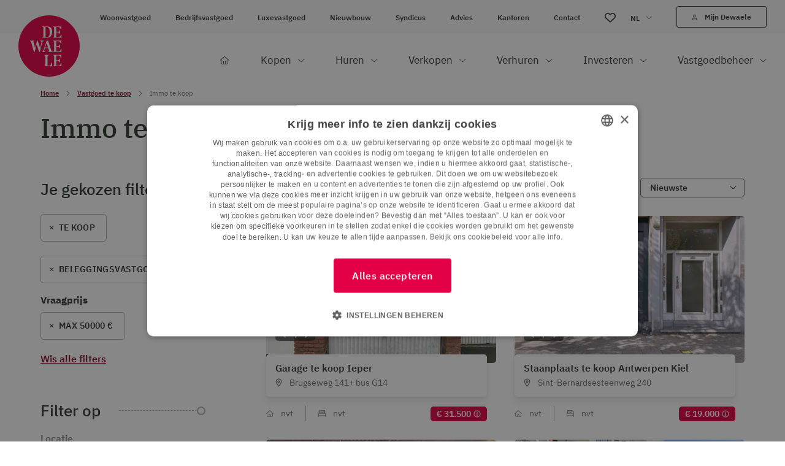

--- FILE ---
content_type: text/html; charset=utf-8
request_url: https://www.google.com/recaptcha/api2/anchor?ar=1&k=6LcF1qYoAAAAAN-ptX9RCZ3EsTaBP3-r0QdIivuR&co=aHR0cHM6Ly93d3cuZGV3YWVsZS5jb206NDQz&hl=en&v=PoyoqOPhxBO7pBk68S4YbpHZ&size=invisible&anchor-ms=20000&execute-ms=30000&cb=43vo0m48bflf
body_size: 48978
content:
<!DOCTYPE HTML><html dir="ltr" lang="en"><head><meta http-equiv="Content-Type" content="text/html; charset=UTF-8">
<meta http-equiv="X-UA-Compatible" content="IE=edge">
<title>reCAPTCHA</title>
<style type="text/css">
/* cyrillic-ext */
@font-face {
  font-family: 'Roboto';
  font-style: normal;
  font-weight: 400;
  font-stretch: 100%;
  src: url(//fonts.gstatic.com/s/roboto/v48/KFO7CnqEu92Fr1ME7kSn66aGLdTylUAMa3GUBHMdazTgWw.woff2) format('woff2');
  unicode-range: U+0460-052F, U+1C80-1C8A, U+20B4, U+2DE0-2DFF, U+A640-A69F, U+FE2E-FE2F;
}
/* cyrillic */
@font-face {
  font-family: 'Roboto';
  font-style: normal;
  font-weight: 400;
  font-stretch: 100%;
  src: url(//fonts.gstatic.com/s/roboto/v48/KFO7CnqEu92Fr1ME7kSn66aGLdTylUAMa3iUBHMdazTgWw.woff2) format('woff2');
  unicode-range: U+0301, U+0400-045F, U+0490-0491, U+04B0-04B1, U+2116;
}
/* greek-ext */
@font-face {
  font-family: 'Roboto';
  font-style: normal;
  font-weight: 400;
  font-stretch: 100%;
  src: url(//fonts.gstatic.com/s/roboto/v48/KFO7CnqEu92Fr1ME7kSn66aGLdTylUAMa3CUBHMdazTgWw.woff2) format('woff2');
  unicode-range: U+1F00-1FFF;
}
/* greek */
@font-face {
  font-family: 'Roboto';
  font-style: normal;
  font-weight: 400;
  font-stretch: 100%;
  src: url(//fonts.gstatic.com/s/roboto/v48/KFO7CnqEu92Fr1ME7kSn66aGLdTylUAMa3-UBHMdazTgWw.woff2) format('woff2');
  unicode-range: U+0370-0377, U+037A-037F, U+0384-038A, U+038C, U+038E-03A1, U+03A3-03FF;
}
/* math */
@font-face {
  font-family: 'Roboto';
  font-style: normal;
  font-weight: 400;
  font-stretch: 100%;
  src: url(//fonts.gstatic.com/s/roboto/v48/KFO7CnqEu92Fr1ME7kSn66aGLdTylUAMawCUBHMdazTgWw.woff2) format('woff2');
  unicode-range: U+0302-0303, U+0305, U+0307-0308, U+0310, U+0312, U+0315, U+031A, U+0326-0327, U+032C, U+032F-0330, U+0332-0333, U+0338, U+033A, U+0346, U+034D, U+0391-03A1, U+03A3-03A9, U+03B1-03C9, U+03D1, U+03D5-03D6, U+03F0-03F1, U+03F4-03F5, U+2016-2017, U+2034-2038, U+203C, U+2040, U+2043, U+2047, U+2050, U+2057, U+205F, U+2070-2071, U+2074-208E, U+2090-209C, U+20D0-20DC, U+20E1, U+20E5-20EF, U+2100-2112, U+2114-2115, U+2117-2121, U+2123-214F, U+2190, U+2192, U+2194-21AE, U+21B0-21E5, U+21F1-21F2, U+21F4-2211, U+2213-2214, U+2216-22FF, U+2308-230B, U+2310, U+2319, U+231C-2321, U+2336-237A, U+237C, U+2395, U+239B-23B7, U+23D0, U+23DC-23E1, U+2474-2475, U+25AF, U+25B3, U+25B7, U+25BD, U+25C1, U+25CA, U+25CC, U+25FB, U+266D-266F, U+27C0-27FF, U+2900-2AFF, U+2B0E-2B11, U+2B30-2B4C, U+2BFE, U+3030, U+FF5B, U+FF5D, U+1D400-1D7FF, U+1EE00-1EEFF;
}
/* symbols */
@font-face {
  font-family: 'Roboto';
  font-style: normal;
  font-weight: 400;
  font-stretch: 100%;
  src: url(//fonts.gstatic.com/s/roboto/v48/KFO7CnqEu92Fr1ME7kSn66aGLdTylUAMaxKUBHMdazTgWw.woff2) format('woff2');
  unicode-range: U+0001-000C, U+000E-001F, U+007F-009F, U+20DD-20E0, U+20E2-20E4, U+2150-218F, U+2190, U+2192, U+2194-2199, U+21AF, U+21E6-21F0, U+21F3, U+2218-2219, U+2299, U+22C4-22C6, U+2300-243F, U+2440-244A, U+2460-24FF, U+25A0-27BF, U+2800-28FF, U+2921-2922, U+2981, U+29BF, U+29EB, U+2B00-2BFF, U+4DC0-4DFF, U+FFF9-FFFB, U+10140-1018E, U+10190-1019C, U+101A0, U+101D0-101FD, U+102E0-102FB, U+10E60-10E7E, U+1D2C0-1D2D3, U+1D2E0-1D37F, U+1F000-1F0FF, U+1F100-1F1AD, U+1F1E6-1F1FF, U+1F30D-1F30F, U+1F315, U+1F31C, U+1F31E, U+1F320-1F32C, U+1F336, U+1F378, U+1F37D, U+1F382, U+1F393-1F39F, U+1F3A7-1F3A8, U+1F3AC-1F3AF, U+1F3C2, U+1F3C4-1F3C6, U+1F3CA-1F3CE, U+1F3D4-1F3E0, U+1F3ED, U+1F3F1-1F3F3, U+1F3F5-1F3F7, U+1F408, U+1F415, U+1F41F, U+1F426, U+1F43F, U+1F441-1F442, U+1F444, U+1F446-1F449, U+1F44C-1F44E, U+1F453, U+1F46A, U+1F47D, U+1F4A3, U+1F4B0, U+1F4B3, U+1F4B9, U+1F4BB, U+1F4BF, U+1F4C8-1F4CB, U+1F4D6, U+1F4DA, U+1F4DF, U+1F4E3-1F4E6, U+1F4EA-1F4ED, U+1F4F7, U+1F4F9-1F4FB, U+1F4FD-1F4FE, U+1F503, U+1F507-1F50B, U+1F50D, U+1F512-1F513, U+1F53E-1F54A, U+1F54F-1F5FA, U+1F610, U+1F650-1F67F, U+1F687, U+1F68D, U+1F691, U+1F694, U+1F698, U+1F6AD, U+1F6B2, U+1F6B9-1F6BA, U+1F6BC, U+1F6C6-1F6CF, U+1F6D3-1F6D7, U+1F6E0-1F6EA, U+1F6F0-1F6F3, U+1F6F7-1F6FC, U+1F700-1F7FF, U+1F800-1F80B, U+1F810-1F847, U+1F850-1F859, U+1F860-1F887, U+1F890-1F8AD, U+1F8B0-1F8BB, U+1F8C0-1F8C1, U+1F900-1F90B, U+1F93B, U+1F946, U+1F984, U+1F996, U+1F9E9, U+1FA00-1FA6F, U+1FA70-1FA7C, U+1FA80-1FA89, U+1FA8F-1FAC6, U+1FACE-1FADC, U+1FADF-1FAE9, U+1FAF0-1FAF8, U+1FB00-1FBFF;
}
/* vietnamese */
@font-face {
  font-family: 'Roboto';
  font-style: normal;
  font-weight: 400;
  font-stretch: 100%;
  src: url(//fonts.gstatic.com/s/roboto/v48/KFO7CnqEu92Fr1ME7kSn66aGLdTylUAMa3OUBHMdazTgWw.woff2) format('woff2');
  unicode-range: U+0102-0103, U+0110-0111, U+0128-0129, U+0168-0169, U+01A0-01A1, U+01AF-01B0, U+0300-0301, U+0303-0304, U+0308-0309, U+0323, U+0329, U+1EA0-1EF9, U+20AB;
}
/* latin-ext */
@font-face {
  font-family: 'Roboto';
  font-style: normal;
  font-weight: 400;
  font-stretch: 100%;
  src: url(//fonts.gstatic.com/s/roboto/v48/KFO7CnqEu92Fr1ME7kSn66aGLdTylUAMa3KUBHMdazTgWw.woff2) format('woff2');
  unicode-range: U+0100-02BA, U+02BD-02C5, U+02C7-02CC, U+02CE-02D7, U+02DD-02FF, U+0304, U+0308, U+0329, U+1D00-1DBF, U+1E00-1E9F, U+1EF2-1EFF, U+2020, U+20A0-20AB, U+20AD-20C0, U+2113, U+2C60-2C7F, U+A720-A7FF;
}
/* latin */
@font-face {
  font-family: 'Roboto';
  font-style: normal;
  font-weight: 400;
  font-stretch: 100%;
  src: url(//fonts.gstatic.com/s/roboto/v48/KFO7CnqEu92Fr1ME7kSn66aGLdTylUAMa3yUBHMdazQ.woff2) format('woff2');
  unicode-range: U+0000-00FF, U+0131, U+0152-0153, U+02BB-02BC, U+02C6, U+02DA, U+02DC, U+0304, U+0308, U+0329, U+2000-206F, U+20AC, U+2122, U+2191, U+2193, U+2212, U+2215, U+FEFF, U+FFFD;
}
/* cyrillic-ext */
@font-face {
  font-family: 'Roboto';
  font-style: normal;
  font-weight: 500;
  font-stretch: 100%;
  src: url(//fonts.gstatic.com/s/roboto/v48/KFO7CnqEu92Fr1ME7kSn66aGLdTylUAMa3GUBHMdazTgWw.woff2) format('woff2');
  unicode-range: U+0460-052F, U+1C80-1C8A, U+20B4, U+2DE0-2DFF, U+A640-A69F, U+FE2E-FE2F;
}
/* cyrillic */
@font-face {
  font-family: 'Roboto';
  font-style: normal;
  font-weight: 500;
  font-stretch: 100%;
  src: url(//fonts.gstatic.com/s/roboto/v48/KFO7CnqEu92Fr1ME7kSn66aGLdTylUAMa3iUBHMdazTgWw.woff2) format('woff2');
  unicode-range: U+0301, U+0400-045F, U+0490-0491, U+04B0-04B1, U+2116;
}
/* greek-ext */
@font-face {
  font-family: 'Roboto';
  font-style: normal;
  font-weight: 500;
  font-stretch: 100%;
  src: url(//fonts.gstatic.com/s/roboto/v48/KFO7CnqEu92Fr1ME7kSn66aGLdTylUAMa3CUBHMdazTgWw.woff2) format('woff2');
  unicode-range: U+1F00-1FFF;
}
/* greek */
@font-face {
  font-family: 'Roboto';
  font-style: normal;
  font-weight: 500;
  font-stretch: 100%;
  src: url(//fonts.gstatic.com/s/roboto/v48/KFO7CnqEu92Fr1ME7kSn66aGLdTylUAMa3-UBHMdazTgWw.woff2) format('woff2');
  unicode-range: U+0370-0377, U+037A-037F, U+0384-038A, U+038C, U+038E-03A1, U+03A3-03FF;
}
/* math */
@font-face {
  font-family: 'Roboto';
  font-style: normal;
  font-weight: 500;
  font-stretch: 100%;
  src: url(//fonts.gstatic.com/s/roboto/v48/KFO7CnqEu92Fr1ME7kSn66aGLdTylUAMawCUBHMdazTgWw.woff2) format('woff2');
  unicode-range: U+0302-0303, U+0305, U+0307-0308, U+0310, U+0312, U+0315, U+031A, U+0326-0327, U+032C, U+032F-0330, U+0332-0333, U+0338, U+033A, U+0346, U+034D, U+0391-03A1, U+03A3-03A9, U+03B1-03C9, U+03D1, U+03D5-03D6, U+03F0-03F1, U+03F4-03F5, U+2016-2017, U+2034-2038, U+203C, U+2040, U+2043, U+2047, U+2050, U+2057, U+205F, U+2070-2071, U+2074-208E, U+2090-209C, U+20D0-20DC, U+20E1, U+20E5-20EF, U+2100-2112, U+2114-2115, U+2117-2121, U+2123-214F, U+2190, U+2192, U+2194-21AE, U+21B0-21E5, U+21F1-21F2, U+21F4-2211, U+2213-2214, U+2216-22FF, U+2308-230B, U+2310, U+2319, U+231C-2321, U+2336-237A, U+237C, U+2395, U+239B-23B7, U+23D0, U+23DC-23E1, U+2474-2475, U+25AF, U+25B3, U+25B7, U+25BD, U+25C1, U+25CA, U+25CC, U+25FB, U+266D-266F, U+27C0-27FF, U+2900-2AFF, U+2B0E-2B11, U+2B30-2B4C, U+2BFE, U+3030, U+FF5B, U+FF5D, U+1D400-1D7FF, U+1EE00-1EEFF;
}
/* symbols */
@font-face {
  font-family: 'Roboto';
  font-style: normal;
  font-weight: 500;
  font-stretch: 100%;
  src: url(//fonts.gstatic.com/s/roboto/v48/KFO7CnqEu92Fr1ME7kSn66aGLdTylUAMaxKUBHMdazTgWw.woff2) format('woff2');
  unicode-range: U+0001-000C, U+000E-001F, U+007F-009F, U+20DD-20E0, U+20E2-20E4, U+2150-218F, U+2190, U+2192, U+2194-2199, U+21AF, U+21E6-21F0, U+21F3, U+2218-2219, U+2299, U+22C4-22C6, U+2300-243F, U+2440-244A, U+2460-24FF, U+25A0-27BF, U+2800-28FF, U+2921-2922, U+2981, U+29BF, U+29EB, U+2B00-2BFF, U+4DC0-4DFF, U+FFF9-FFFB, U+10140-1018E, U+10190-1019C, U+101A0, U+101D0-101FD, U+102E0-102FB, U+10E60-10E7E, U+1D2C0-1D2D3, U+1D2E0-1D37F, U+1F000-1F0FF, U+1F100-1F1AD, U+1F1E6-1F1FF, U+1F30D-1F30F, U+1F315, U+1F31C, U+1F31E, U+1F320-1F32C, U+1F336, U+1F378, U+1F37D, U+1F382, U+1F393-1F39F, U+1F3A7-1F3A8, U+1F3AC-1F3AF, U+1F3C2, U+1F3C4-1F3C6, U+1F3CA-1F3CE, U+1F3D4-1F3E0, U+1F3ED, U+1F3F1-1F3F3, U+1F3F5-1F3F7, U+1F408, U+1F415, U+1F41F, U+1F426, U+1F43F, U+1F441-1F442, U+1F444, U+1F446-1F449, U+1F44C-1F44E, U+1F453, U+1F46A, U+1F47D, U+1F4A3, U+1F4B0, U+1F4B3, U+1F4B9, U+1F4BB, U+1F4BF, U+1F4C8-1F4CB, U+1F4D6, U+1F4DA, U+1F4DF, U+1F4E3-1F4E6, U+1F4EA-1F4ED, U+1F4F7, U+1F4F9-1F4FB, U+1F4FD-1F4FE, U+1F503, U+1F507-1F50B, U+1F50D, U+1F512-1F513, U+1F53E-1F54A, U+1F54F-1F5FA, U+1F610, U+1F650-1F67F, U+1F687, U+1F68D, U+1F691, U+1F694, U+1F698, U+1F6AD, U+1F6B2, U+1F6B9-1F6BA, U+1F6BC, U+1F6C6-1F6CF, U+1F6D3-1F6D7, U+1F6E0-1F6EA, U+1F6F0-1F6F3, U+1F6F7-1F6FC, U+1F700-1F7FF, U+1F800-1F80B, U+1F810-1F847, U+1F850-1F859, U+1F860-1F887, U+1F890-1F8AD, U+1F8B0-1F8BB, U+1F8C0-1F8C1, U+1F900-1F90B, U+1F93B, U+1F946, U+1F984, U+1F996, U+1F9E9, U+1FA00-1FA6F, U+1FA70-1FA7C, U+1FA80-1FA89, U+1FA8F-1FAC6, U+1FACE-1FADC, U+1FADF-1FAE9, U+1FAF0-1FAF8, U+1FB00-1FBFF;
}
/* vietnamese */
@font-face {
  font-family: 'Roboto';
  font-style: normal;
  font-weight: 500;
  font-stretch: 100%;
  src: url(//fonts.gstatic.com/s/roboto/v48/KFO7CnqEu92Fr1ME7kSn66aGLdTylUAMa3OUBHMdazTgWw.woff2) format('woff2');
  unicode-range: U+0102-0103, U+0110-0111, U+0128-0129, U+0168-0169, U+01A0-01A1, U+01AF-01B0, U+0300-0301, U+0303-0304, U+0308-0309, U+0323, U+0329, U+1EA0-1EF9, U+20AB;
}
/* latin-ext */
@font-face {
  font-family: 'Roboto';
  font-style: normal;
  font-weight: 500;
  font-stretch: 100%;
  src: url(//fonts.gstatic.com/s/roboto/v48/KFO7CnqEu92Fr1ME7kSn66aGLdTylUAMa3KUBHMdazTgWw.woff2) format('woff2');
  unicode-range: U+0100-02BA, U+02BD-02C5, U+02C7-02CC, U+02CE-02D7, U+02DD-02FF, U+0304, U+0308, U+0329, U+1D00-1DBF, U+1E00-1E9F, U+1EF2-1EFF, U+2020, U+20A0-20AB, U+20AD-20C0, U+2113, U+2C60-2C7F, U+A720-A7FF;
}
/* latin */
@font-face {
  font-family: 'Roboto';
  font-style: normal;
  font-weight: 500;
  font-stretch: 100%;
  src: url(//fonts.gstatic.com/s/roboto/v48/KFO7CnqEu92Fr1ME7kSn66aGLdTylUAMa3yUBHMdazQ.woff2) format('woff2');
  unicode-range: U+0000-00FF, U+0131, U+0152-0153, U+02BB-02BC, U+02C6, U+02DA, U+02DC, U+0304, U+0308, U+0329, U+2000-206F, U+20AC, U+2122, U+2191, U+2193, U+2212, U+2215, U+FEFF, U+FFFD;
}
/* cyrillic-ext */
@font-face {
  font-family: 'Roboto';
  font-style: normal;
  font-weight: 900;
  font-stretch: 100%;
  src: url(//fonts.gstatic.com/s/roboto/v48/KFO7CnqEu92Fr1ME7kSn66aGLdTylUAMa3GUBHMdazTgWw.woff2) format('woff2');
  unicode-range: U+0460-052F, U+1C80-1C8A, U+20B4, U+2DE0-2DFF, U+A640-A69F, U+FE2E-FE2F;
}
/* cyrillic */
@font-face {
  font-family: 'Roboto';
  font-style: normal;
  font-weight: 900;
  font-stretch: 100%;
  src: url(//fonts.gstatic.com/s/roboto/v48/KFO7CnqEu92Fr1ME7kSn66aGLdTylUAMa3iUBHMdazTgWw.woff2) format('woff2');
  unicode-range: U+0301, U+0400-045F, U+0490-0491, U+04B0-04B1, U+2116;
}
/* greek-ext */
@font-face {
  font-family: 'Roboto';
  font-style: normal;
  font-weight: 900;
  font-stretch: 100%;
  src: url(//fonts.gstatic.com/s/roboto/v48/KFO7CnqEu92Fr1ME7kSn66aGLdTylUAMa3CUBHMdazTgWw.woff2) format('woff2');
  unicode-range: U+1F00-1FFF;
}
/* greek */
@font-face {
  font-family: 'Roboto';
  font-style: normal;
  font-weight: 900;
  font-stretch: 100%;
  src: url(//fonts.gstatic.com/s/roboto/v48/KFO7CnqEu92Fr1ME7kSn66aGLdTylUAMa3-UBHMdazTgWw.woff2) format('woff2');
  unicode-range: U+0370-0377, U+037A-037F, U+0384-038A, U+038C, U+038E-03A1, U+03A3-03FF;
}
/* math */
@font-face {
  font-family: 'Roboto';
  font-style: normal;
  font-weight: 900;
  font-stretch: 100%;
  src: url(//fonts.gstatic.com/s/roboto/v48/KFO7CnqEu92Fr1ME7kSn66aGLdTylUAMawCUBHMdazTgWw.woff2) format('woff2');
  unicode-range: U+0302-0303, U+0305, U+0307-0308, U+0310, U+0312, U+0315, U+031A, U+0326-0327, U+032C, U+032F-0330, U+0332-0333, U+0338, U+033A, U+0346, U+034D, U+0391-03A1, U+03A3-03A9, U+03B1-03C9, U+03D1, U+03D5-03D6, U+03F0-03F1, U+03F4-03F5, U+2016-2017, U+2034-2038, U+203C, U+2040, U+2043, U+2047, U+2050, U+2057, U+205F, U+2070-2071, U+2074-208E, U+2090-209C, U+20D0-20DC, U+20E1, U+20E5-20EF, U+2100-2112, U+2114-2115, U+2117-2121, U+2123-214F, U+2190, U+2192, U+2194-21AE, U+21B0-21E5, U+21F1-21F2, U+21F4-2211, U+2213-2214, U+2216-22FF, U+2308-230B, U+2310, U+2319, U+231C-2321, U+2336-237A, U+237C, U+2395, U+239B-23B7, U+23D0, U+23DC-23E1, U+2474-2475, U+25AF, U+25B3, U+25B7, U+25BD, U+25C1, U+25CA, U+25CC, U+25FB, U+266D-266F, U+27C0-27FF, U+2900-2AFF, U+2B0E-2B11, U+2B30-2B4C, U+2BFE, U+3030, U+FF5B, U+FF5D, U+1D400-1D7FF, U+1EE00-1EEFF;
}
/* symbols */
@font-face {
  font-family: 'Roboto';
  font-style: normal;
  font-weight: 900;
  font-stretch: 100%;
  src: url(//fonts.gstatic.com/s/roboto/v48/KFO7CnqEu92Fr1ME7kSn66aGLdTylUAMaxKUBHMdazTgWw.woff2) format('woff2');
  unicode-range: U+0001-000C, U+000E-001F, U+007F-009F, U+20DD-20E0, U+20E2-20E4, U+2150-218F, U+2190, U+2192, U+2194-2199, U+21AF, U+21E6-21F0, U+21F3, U+2218-2219, U+2299, U+22C4-22C6, U+2300-243F, U+2440-244A, U+2460-24FF, U+25A0-27BF, U+2800-28FF, U+2921-2922, U+2981, U+29BF, U+29EB, U+2B00-2BFF, U+4DC0-4DFF, U+FFF9-FFFB, U+10140-1018E, U+10190-1019C, U+101A0, U+101D0-101FD, U+102E0-102FB, U+10E60-10E7E, U+1D2C0-1D2D3, U+1D2E0-1D37F, U+1F000-1F0FF, U+1F100-1F1AD, U+1F1E6-1F1FF, U+1F30D-1F30F, U+1F315, U+1F31C, U+1F31E, U+1F320-1F32C, U+1F336, U+1F378, U+1F37D, U+1F382, U+1F393-1F39F, U+1F3A7-1F3A8, U+1F3AC-1F3AF, U+1F3C2, U+1F3C4-1F3C6, U+1F3CA-1F3CE, U+1F3D4-1F3E0, U+1F3ED, U+1F3F1-1F3F3, U+1F3F5-1F3F7, U+1F408, U+1F415, U+1F41F, U+1F426, U+1F43F, U+1F441-1F442, U+1F444, U+1F446-1F449, U+1F44C-1F44E, U+1F453, U+1F46A, U+1F47D, U+1F4A3, U+1F4B0, U+1F4B3, U+1F4B9, U+1F4BB, U+1F4BF, U+1F4C8-1F4CB, U+1F4D6, U+1F4DA, U+1F4DF, U+1F4E3-1F4E6, U+1F4EA-1F4ED, U+1F4F7, U+1F4F9-1F4FB, U+1F4FD-1F4FE, U+1F503, U+1F507-1F50B, U+1F50D, U+1F512-1F513, U+1F53E-1F54A, U+1F54F-1F5FA, U+1F610, U+1F650-1F67F, U+1F687, U+1F68D, U+1F691, U+1F694, U+1F698, U+1F6AD, U+1F6B2, U+1F6B9-1F6BA, U+1F6BC, U+1F6C6-1F6CF, U+1F6D3-1F6D7, U+1F6E0-1F6EA, U+1F6F0-1F6F3, U+1F6F7-1F6FC, U+1F700-1F7FF, U+1F800-1F80B, U+1F810-1F847, U+1F850-1F859, U+1F860-1F887, U+1F890-1F8AD, U+1F8B0-1F8BB, U+1F8C0-1F8C1, U+1F900-1F90B, U+1F93B, U+1F946, U+1F984, U+1F996, U+1F9E9, U+1FA00-1FA6F, U+1FA70-1FA7C, U+1FA80-1FA89, U+1FA8F-1FAC6, U+1FACE-1FADC, U+1FADF-1FAE9, U+1FAF0-1FAF8, U+1FB00-1FBFF;
}
/* vietnamese */
@font-face {
  font-family: 'Roboto';
  font-style: normal;
  font-weight: 900;
  font-stretch: 100%;
  src: url(//fonts.gstatic.com/s/roboto/v48/KFO7CnqEu92Fr1ME7kSn66aGLdTylUAMa3OUBHMdazTgWw.woff2) format('woff2');
  unicode-range: U+0102-0103, U+0110-0111, U+0128-0129, U+0168-0169, U+01A0-01A1, U+01AF-01B0, U+0300-0301, U+0303-0304, U+0308-0309, U+0323, U+0329, U+1EA0-1EF9, U+20AB;
}
/* latin-ext */
@font-face {
  font-family: 'Roboto';
  font-style: normal;
  font-weight: 900;
  font-stretch: 100%;
  src: url(//fonts.gstatic.com/s/roboto/v48/KFO7CnqEu92Fr1ME7kSn66aGLdTylUAMa3KUBHMdazTgWw.woff2) format('woff2');
  unicode-range: U+0100-02BA, U+02BD-02C5, U+02C7-02CC, U+02CE-02D7, U+02DD-02FF, U+0304, U+0308, U+0329, U+1D00-1DBF, U+1E00-1E9F, U+1EF2-1EFF, U+2020, U+20A0-20AB, U+20AD-20C0, U+2113, U+2C60-2C7F, U+A720-A7FF;
}
/* latin */
@font-face {
  font-family: 'Roboto';
  font-style: normal;
  font-weight: 900;
  font-stretch: 100%;
  src: url(//fonts.gstatic.com/s/roboto/v48/KFO7CnqEu92Fr1ME7kSn66aGLdTylUAMa3yUBHMdazQ.woff2) format('woff2');
  unicode-range: U+0000-00FF, U+0131, U+0152-0153, U+02BB-02BC, U+02C6, U+02DA, U+02DC, U+0304, U+0308, U+0329, U+2000-206F, U+20AC, U+2122, U+2191, U+2193, U+2212, U+2215, U+FEFF, U+FFFD;
}

</style>
<link rel="stylesheet" type="text/css" href="https://www.gstatic.com/recaptcha/releases/PoyoqOPhxBO7pBk68S4YbpHZ/styles__ltr.css">
<script nonce="V4gKK2AwbJfDNYivKffmnQ" type="text/javascript">window['__recaptcha_api'] = 'https://www.google.com/recaptcha/api2/';</script>
<script type="text/javascript" src="https://www.gstatic.com/recaptcha/releases/PoyoqOPhxBO7pBk68S4YbpHZ/recaptcha__en.js" nonce="V4gKK2AwbJfDNYivKffmnQ">
      
    </script></head>
<body><div id="rc-anchor-alert" class="rc-anchor-alert"></div>
<input type="hidden" id="recaptcha-token" value="[base64]">
<script type="text/javascript" nonce="V4gKK2AwbJfDNYivKffmnQ">
      recaptcha.anchor.Main.init("[\x22ainput\x22,[\x22bgdata\x22,\x22\x22,\[base64]/[base64]/[base64]/ZyhXLGgpOnEoW04sMjEsbF0sVywwKSxoKSxmYWxzZSxmYWxzZSl9Y2F0Y2goayl7RygzNTgsVyk/[base64]/[base64]/[base64]/[base64]/[base64]/[base64]/[base64]/bmV3IEJbT10oRFswXSk6dz09Mj9uZXcgQltPXShEWzBdLERbMV0pOnc9PTM/bmV3IEJbT10oRFswXSxEWzFdLERbMl0pOnc9PTQ/[base64]/[base64]/[base64]/[base64]/[base64]\\u003d\x22,\[base64]\x22,\x22w4Jvw7HCgcOww5rCm3hvVxjDrMOwXHxHX8Kvw7c1KFXCisOPwprChgVFw48YfUkmwpwew7LCg8KOwq8OwqjCq8O3wrxcwrQiw6JJLV/DpBtZIBFyw4w/VEtgHMK7wojDkBB5VF8nwqLDi8KRNw8SDkYJwofDpcKdw6bClMOKwrAGw57Dj8OZwptmeMKYw5HDgcKhwrbCgF1tw5jClMK+f8O/M8KSw4rDpcORTcOpbDw2VgrDoRYvw7IqwrfDqU3DqArCncOKw5TDhi3DscOcfwXDqhthwoQ/O8O3DkTDqGXCumtHFcO2FDbClTtww4DCrgcKw5HCkTXDoVtfwoJBfhA3woEUwoRqWCDDi395dcOlw4EVwr/Dm8KuHMOyX8Klw5rDmsO7dnBmw4DDjcK0w4Nnw5rCs3PCvMO2w4lKwp58w4/DosOpw6MmQjjCpjgrwq8xw67DucOnwpcKNn9KwpRhw5LDtxbCusOGw4Y6wqxHwrIYZcO3wp/[base64]/CisO8Xz7CryMFFcKDG3jCp8O5w4wUMcKfw55iE8KPOsKIw6jDtMKcwpTCssOxw6BGcMKIwpMsNSQtwrDCtMOXDxJdej55wpUPwoR8YcKGQMKow49zH8KawrM9w4hrwpbCskQsw6Vow6A/IXoswqzCsERAcMOhw7J3w5QLw7V0U8OHw5jDuMKFw4A8QcO7M0PDtCnDs8ORwrnDqE/CqHHDicKTw6TCnzvDui/Dhy/DssKLwqTClcOdAsK3w7k/M8ODYMKgFMObNcKOw44cw44Bw4LDgMKewoBvMcK+w7jDsBx+f8KFw59kwpcnw6JPw6xgd8K3FsO7PMOjMRwdQgVyWzDDrgrDlsK9FsONwo5ocyYeG8OHwrrDmyTDh1ZHLsK4w73CrMOnw4bDvcK/KsO8w53DkyfCpMOowo/DinYBLMO+wpRiwrgtwr1Bwospwqp7wrByG1FpIMKQScKTw69SasKEwqfDqMKUw5vDgMKnE8K4NATDqcK7XTdQCsOoYjTDlsKdfMObFRRgBsO0LWUFwobDpScoWMKjw6Aiw5jCpsKRwqjCisKKw5vCrjrCvUXCmcK7DzYXfwQ8wp/Ct3TDi0/ClBfCsMK/w781w50Ow6ZrcVN4cxjCm3QPwrcnw65qw7XDozbDkwrDu8KaA1Zzw5XDksOqw6HCrCHCs8KUesOGw612w6MaUxhuRsKSw4fDs8OIwq7CmcKGKcOfQT3CrkZ/[base64]/[base64]/[base64]/w5U+LUDComMpW03CsFjCnsKoKcO6AcK/wqDCi8OSwpRSMsOqwqF+SmLDncKJPCbCiTltDU7DpMOPw6HDksO/woFewqXCtsKqw5lQw4lCw4Ynw73CjDJFwrQ6wrkfw5A2RcKLWsKkRMKew4wTN8Kowpt7ecOIw5c/wqVywrIBw5TCksOmNcOOw5HCpT86wptZw440VQpVw4bDkcKawq/DliHCr8OPO8KGw7s2AcOPwppSeVrCpMOswqrCgxDCtcKyPsKmw5DDiXvCt8KYwooKwrTCjxRpRiYrfcOswrozwrTCnMKGccONwozCqcKVwqnClsOgDxwMFcK+LcOtUigKLkHChBB6wrY/bHnDq8KNFsOseMKlwrcqwqHClAZzw6fCg8KGXsOtBBDDlsKUw6d+eAXCisKcZGx4wrI+dcOFw7Jjw7fCmRvCoxDCmwXDrsOQPMKPwpXDqyHDnMKpwr/Dh2xXHMK0BsKfw6vDsUvDj8KlR8KHw7XCpMKiBHVhworCi2bDshrCr1djXMKmQ3tuGcKnw5fCusO6aEbCpgnDhyvCqcOjw750wpMPesOdw7DDucOCw7A9w58wKMOjE2xBwoIGcmnDo8OYa8Omw5rCiGYjND3DoC3DgcK/[base64]/CiMKpfTPDkydYZcOEZgbChcKgGjjCusKOAsK3w4gPwoXDoivCgXPDnTTDkV3CkWXCocKpHj9RwpAvw6ZbKcKYZMORMiN6YE/Cij7DjkrDiXfDo1jDl8Kqwp9xwojCrsK1MVnDpTTCnsKRIC7Ck2HDtcKzw6wOFsKaLUw2w5zDikXDsAvDrcKCcsOTwoLCojc4QFnClnDDp3TCtHEsahPDgsOYwooQw4rDgMKMfAzCtyBQLmLCksKcwoPCtVfDvcOVOjTDjsOIIE9Pw4hKw7XDscKUXB/Ch8OBDjsMdcKPJizDvhnDmcOqFD3CuTA0UMKSwqLCiMKfScOCw4fChFxOwrllw6lpDy7Cm8OkLcKOwohSPEB3Py9/PcKDHwV1XjnDmR9kAwhdw5TDrifCkMK9wo/[base64]/Dth1wwpfDpcKNBRfCusKDPgt0E8Ocw6PDjMKEw5bCn1TCgcOHKRXCqMO+w5gwwovCkA/CuMOuLsO8w5QaeXA+wqnCqgtWQTTDoiADYDAQw4wHw4rCm8O/w6oSHhMbNjsKw4jDg2bCgEwyOcK/IzbCl8OzSFfCuDvDqcOFSTRlIcK2w43Dg0cCw7XClsOJVcOEw5LCncOZw5VDw5bDrMKEQhfCoGZCwq/DqMOrw7EZOyjCjcOGKcK7wqtGC8OOw7nDtMOSw67CmcKeOsOnwrjCmcKZRjgJUzFLPmQDwqM9eSNrH1oXD8KlE8ObR3rDusOaDyMbw5HDnwfCpsKVMMOrNMOPwqXCmWQDTQNWw7BsBcKnw7EZXsOEwp/DoRPCgCIxwqvCiTkGw5lQBEdaw4bChcO+HHbDlcKiB8K/TMKxc8OZw5rCjH7Ci8KMD8OmJmLDpj7CjMOIw4vChSxyeMO4woB3O0MJWUDCvmIVa8K/w4R2w4ALfWTDkWfDu0ZqwpZWw4XDs8KQwqfDn8OZfQcGwodEJMKkVwsJEzjDlW9Ja1VIwpZiOk9LCBNbc2lZHGsZw7MaEFrCq8K/CsOpwrrDkivDv8O8BMODfG1dwo/[base64]/ClcO/w7fCs8O8w4fCoBkfw5TDtcO5wqFlw4MFw7gsClcpw6TDj8KVCRnCiMOdWTbDi0fDjMOvP3NRwp1AwrZSw4x4w7fDmhkVw7I+IcO9w4AkwqTCkyl/TcO+wpDDjsOOAsOlWiR1UXI1TR/Cr8OiBMOZTsOww7d0aMKzH8OlX8ObIMKFw5PDohXDiStafirCkcK+ajbDu8OLw5jCu8O1UgzDrsORfAhyWVbCpEx7wrfCr8KAUcOUV8OcwrzCtDPDn2Vzw5/Dj8KOGyXDpFoEWzTCnRkWVSYUWHLCgzViwpYMw5oPVxMDwo8sLcOvXMKsc8KJwoLCt8KSw7zDuEbCpW12w7Fiwq8EFCzChA7DvGYHK8OBw48Hc3vCtMOzacKhKcKORcK7FsO9w7TDhm7CrFXDnW5iEcKCTcOvDMOXw6pfDh9Qw5RRYDxWWsOkai8wIcKIe1o/w5vCqygvGTlMDMO8wrtYYmbCusONLsOpwrbDvj0tacOTw7gVfcOdHj9UwpZuTCjDp8OwVcOmwr/DsmnCvQtnw7guTcKnw67DmE9TTMKewqpsIsOiwqp0w5HCqsKBERrCr8KhZ0DDtnJNw60ufsKqTcO7N8O1wow2w4rCki1Iw5kSw78bw4YFwqlsfsOlH3FYwqdiwoxyLQvCk8OPw5TCrxFSw6ATVsOCw7vDn8KQXTVJw5bCpHLCjSPDqsOzZQFMwpbCo3Yuw4XCqgVeeE/Dt8KEwrg+wr3CtsO+wrwMwqUBB8O/w6LCsU7CssOwworCg8Ozwqdrw54QQRXCgg8jwqw/w5FxJQbCmGofE8OtDjYNUwPDucOVwqHCplHCp8OPw6F0MMKtZsKAwoUSw7/DrsOedMKVw4sfw5Y/wpIZL3zDghEZwrU0w5BswoLCsMKicsOkwpPDm2x8w4s7QMOnTVXClSB5w6UsBGBbw5HCt3tKA8O6RsOKIMKMVMKkN2XChiLCn8OiFcKreTvCq0zChsKsFcKlwqRMfcKCDsK2w6fCscKjwosRP8KTwqzDp3rDgcOVwr/Dm8K1Z1ImbgTDq2PCvDBSEMOXAB3DhMOyw6grCV5fwrzCp8KrWBHCtGNFw53ClQ1lTcK8c8KZw41Ewo5PcwgawoLChSjCgcKCCWoTThQBIz/CpcOkVCPDtjDChXUFSsO2w6XCisKrATprwrMTwoTCtBMgY27CiBQHwqdfwr1BXF8nK8OewrXCvcKLwrN2w6LDscKEBX7DosO7wrYbwr/Cr2TDmsOJQwDDgMKTw61awqUsw5DDqMOrwocYw6/[base64]/[base64]/wq98w5PCuybCkMKdRjU/[base64]/GMKMw6B1wq3DkggvYVFNw5B/wr1uJjF0B8OgwrnCl8Kvw5rCqjXChSgjLcOUV8ODUsOow5HChsOfXz3CuWpJGRjDpcOKE8O0JCQnV8OrF3TDt8OHQcKcwp/CtsOwH8KGw7TDq0LDtibDsmfCl8OTw6/DtMOhJmU0IXNqNxnCmsOmw5nCicKKwoDDk8O0TsKtCxQxMH9vw488ecOgcS3DpcKxw5oww6/CgAMHwpPCrMOswpHCgnvCjMOAw7XDlsKuwp5Gwog/L8K/w4/Ci8KZZsK4a8Oyw67CrMOSAn/CnmnDuFnCtsOkw41dPhlLBcOpw79oCMK3w6/Ch8OkYW/DvcO7Q8KSw7nCrsK6EcO9aCkqZQTCscOYesKjW2JWw67ChyJEZMO0ExNTwpbDhsOKSFjChsO3w752PMKfTsK1wpdrw5JjZMOqw6s2Hi5mZyRyTgbDkMKMLsKsbAHDsMKkccKHSkVewpfChMKGGsOFfj7CqMOhw4ImUsOlw6Rwwp0lXSswPsK/Vh3CqyfCucOaMMOAKy/Do8OEwq9twqA4wqnDqMKcwpzDp2gcw4YSwrU+UMKXCMOabTUNO8KCw47CrwBJVlLDpsK3cRdbCMOGVBMdw6VFW3zDnsKUI8KZVzzDhFDCsEg6M8OVw4AOTzoZZAbDvMOjFWLCksOXwrNBDMKJwrfDnMORYMOhZ8KZwqrCu8Kawo7CmhA3w7/DicK4fsOsBMKbXcKqf1LCh0jCscO/KcKLRSA+woFjwpHCukjDu14fLcKeLU3ChHkqwqIKLUjCuSbCs2XCqlvDr8Okw57DlMOowoLCigPDk3/DpMO8wrRUEMKdw7EZw6PCvWZxwqJ5WBPDgGvDrsKxwosTUHjCsCPDt8Kgb3PCo01FfQB+wpk+VMK6w6PDvsK3PsKUBWdSZRkXwqBiw4DCs8OeIH1KU8Kxw6Qdw41VQXRWGnDDtcOPUCY5TyvDmcOCw6nDn0jChsO/ZRJLIFTDl8OrDkbChcOvwp7DglvCsjYmTsO1w61xw5jCuDliw6jCml5VD8K5w4x3w6caw6VtBsOASMOfWsKyVcOhwpRZwo8Tw4BTAsOzE8K7OsKUw4XCvcKWwrHDhkFJw63DuGoMIcOLCsKBX8KmC8OzAwQufsOfw67DnsOowr/CtMKxWF9WXMKPBH1/w7rDmsO0wrTCnsKEOMOVGidwRBQHdH9AecO2TMKxwqnClMKOwroqw4nCtsO/w7lQYcO2TsOEfsO7w7oPw63Cq8OUwrTDiMOiwp9eK2/Cu1fCnMOUVHnCocKjw57DjjjDulnClsK/wp9bFMOxdMOdw6fCgyTDiRp+w4XDucKKVMOvw7jDiMOAw6ZWBcO0w5jDmMOhLcKOwrZcbMOKWlHDl8O0wpLCk2QHw6vDrsOQbUXDn2rDu8K0w4Vywpt4M8KPw7VcUcObQj7DmsKPGSXCsE/Doy1icsOYQlXDg17CgzTCjGfCuybDkEEjUMOQVcK0w5vCm8KOwqHDkljDtxDDvRPCqMKZw49ebh/DjWHCmQXDssOWHsOxw6h8wqUcXMKYa1Zww59QCllQwo/[base64]/wovDtsKOwoNoYCQ+wrplw5bDnsKIw5YYwq48w5DDmEc5wrBBw5NDw58Dw6NHw67CrMKjHU7CnS59wpZTKh55wqPCs8OOCMKUF2LDkMKpdcKAwqHDsMOJM8K6w6zCjsO0w7JIwoURIMKCw6Arwq8jREhUQVtcJcK/SW3DtMKhd8OIdcKww6ARwq1XcgJ4XsOtw5bDjCcuDsK/w5HCh8Oqwp7DgiYSwrXCrEtPwqsvw5xCw7/CusO1wrEef8KwPWIIVwLCnwRow4NCLV9pw4rCmcKDw4zCpHo4w4/DqcO7Kz3Cq8O7w5zDo8Kjwo/CiHDDtsKpRcOFK8KXwqzCqcKww4rCn8KMw5fCrsKfw4JDQjlBwr/DjnnDsD0SQcOResK7wqvDjMO1w78ywp/Cm8KQw5kFVxJOD3dRwrVLw4zDtsO+YsKyMybCv8Krw4DDtcOrIsO1X8OjB8O3TMO/bVDCpVvDuAXDlg7ChMKCBE/Dk1TChMO+w4kswoLCihUvwqXCs8OfPMKgPQJvVw4yw4JTEMKLw7zDryZbI8Krw4Mdw44yO0rCp2VEXV4zMjXCikMQRjXDmCnDv0lBw4PCjGJ0w5XDtcK6CnVtwp/ClMK0w6djw4JPw5lKe8OXwqTCggfDpF7DvHxDw4/DqGPDi8K7wpMawrhvV8K/[base64]/DrSQpEMOXW8Kpw63DnkbDhMKLw7jDomPDhULDmmPCvcKWw7Zgw5MWBWcaG8KTwpfCnQDCjcOxwoPChhZQRkt/DxzDoEhaw77Dgy58wrM1KXzCpMK4w6TDvcOOT3rDoivCksKJHMOQAWs2worDjcOQwp7CkE8wCcOKFMKDwr7CgkLDuQjDt1zDmAzCkT5pBcKaPUJhZCMYwq9oc8O6w5IhbcKBYwY5aHXDuQbCjsK3dQnCrxIiPsKyCEfDgMOrEELDoMO/dMOHIiYhw6rDocOnSzbCu8OzaFzDmVogwoJKwr8yw4QHwoMrw4slZ2vDjHPDpcOtPiQXODrCkcKewowcOHXCiMOjSiPCuTzDm8KXc8KuI8K2HsONw4Jiwp7Dl2fCpCnDsCgBw7XCoMKLTg5OwoR+aMOjbMOUwrhfOsOsJWNjRndlw5ZzEy/DkXfCpcOKX2XDncOTwqbDn8K8cDUnwqbCssOowo7Ch13Dvlg+XgMwE8KQVsOnccO+csKpwqocwqLCksO1DcK7dFzCjh4rwosdVMKZwrnDp8Krwqcuwrh8NmzCkVDChijDgV/CgB1hwrwMUjkobWJuw7NIXsKQwpPDuUjClMO6FH/[base64]/CpQ8bUMKywoLDvVZDLTbCuiYuwpA8CcKcRG5hc3rDgVRcw6ttwo7Dri7DtQAQwpZ6HW3Crl7CtMOLwqx6amPDgMK+wo/CqsKow7Y2BMOkQGjDmsOcPyVkw6E5ShdmY8ONUcKCMX7CiWgxRTDClmNRwpJef3jChcOOFMOywq/CnXPCrcOvwprCnsK5NRcbwpzChsKywopAwqYyLMOVFsOlQsKmw5QwwoTDgxrCk8OGABrCkUnCr8Kpaj3DscOpY8Oew7XCvsOiwp8ywrtWTlvDv8OHHBALwp7CuVDCq1PDqHVsGycLw6jDo300cD/DjBnCk8OdLx8lw4h4EgwjX8KGWMO6Z1nCo1zDk8OMw6g9wqRBbEJWw5ghw67CmhvCqm8wNsOmBSIQwrFOWMKHEMO7w4vCpjdQwpVow4PCmWLCkGvDpMOILUXDmgXDsWwcwr8rBh/DkMK1w441DsKawqDDjTLCnQ3ChB9hBMO3ccOidcOPHwsFPlFfwpURwpTDlSwsIsOxwqzDiMKEw4YTWMOsLsKHwr4ww5NhBsKhwpLCnhHDmTfDtsO/UDbCn8KrP8KFwrbCkFASOXvDlCDDocOLw4stZcOmCcOlw6x0w4pVMVLChMO9McKkNwBEw7HDmVBFwqYgUnrDnCRww7wjwpR7w5lWUzrChSPCj8Oew5DCgcOpw7DChX3Cg8OXwrJNwo9nw5J0cMK8YsOuRsKxbS/CrMO8w4/DkyPCr8KrwpoCw6XChFXDucK7wozDvcKHwoTCsMKgcsK3LcKbV2ExwoFXw4spE3PCmHrCvk3CmcO6w4RdasOfbUApwqA8L8KZASgqw6bCgMKMw4nCjsKRw4EvW8OlwpnDrVbDk8KVfMObKinCkcO9XR/Cp8Ktw4lawrPClMOxwrohOTjCncKkcTg6w7zCrw5kw6rDth19U1Y9w5d9wrRQTMOUVWjCoHfCn8Onw4nCtztSw5zDrcKVw4XCocO/UMOXY0DCrcKIwqLCocOOw7RawpnCuDUJUEFpw5TCucK8OFsxFcKnw6J8d13CpcO+EFjCikRiwpcKwqM2w7F0EAYQw6DCssK9TWDDoxM2woPCuxNwScKtw7vCgMKMw6Ngw518c8OAKmzCojvDin4PI8KGw6khw6PDgGxEw6JvZcKHw5fCjMKrWQ/DjHkFwpfCmWFIwrdsLnfDhSHCkcKuwoPChnzCrg3DkSVWX8KQwrDCvMK+w5nCgScmw47DnsO8KD3DkcOWw4/CtcOWfAkLwqrCuiYRI3E6w5/DncO+wpDCsQRiGnPCjzXDqcKHD8KvNFJbw4nDhsKVCcK0wpVLw7hBw5jCjhzCuG9AJhDDosOdXsOpw41tw57DiXTCgGkxwpLCikbClsOsNmQcECF+SGPCkGQ4w7TClGPCs8Otw6fDmSHDm8O/R8K4wqvCr8OwF8OzAwbDrAgMecOsQ0XDssOzTMKfT8KPw4DCgMK3wpUPwprCu3rCmDdsVntZL1fDjELDusOxV8OIw7rCqcK/wqfCgcOvwppyZ1MVOCooRn0hXsOawpPCgQjDglVjwqJlw5TDn8K2w78bwqHDr8KOalFBw4gQMcKcXz/DmMOIBsKvRChMw6/DqAvDsMKjS040GcOQwqPDiBsVwrzDkcOXw7h7w4DCkj15JsKTScO2HW/ClsKVWk5UwpAYZsOxAkvDoiRnwrwnw7YGwo5dYRHCsS7CrXPDgAzDoUbDpsOnNiFyVjsNwqTDqn8nw77CgsO7w7UTwprCusOYf1sIw6dvwrhZT8KPI1rCgUPDqMK0d3VCE27Dj8KiL3nCsigFw502wrkDGDxsOD/[base64]/woh1w7U5fMOJw5bCszDChsKxwrHDpcOLGMK+UCfDoSXDkTzCj8KnwpXCrsKuw5tzwo0Iw57DjRTCtMOcwqDCoWrDgsK9eB1jwqZIw5xBb8Oqwp0JRcOJw5nDjRrCj3/DhWh6w4t2wrXCvg/Dt8OQLMO2woPCq8OVw5sVJ0fDl1Fsw5xywpVnw5lsw4pQesKZM0TDrsOKw63CqsO5U0xOw6J2QB5ww7DDjXLCtEMze8O1BGvDqmzDlcKiwpPDtDsWw4/Cp8KPw74rZ8KnwrrDgBPCnE7DqTYFwofDs0bDpnc0I8OkLcK0wonDnijDgz3DpsOfwqA/wqZWPsOhw7o2wqw7IMK+wqQSEsOaRF19McOTLcODbytvw5gvwrjCh8OwwpxpwrLCuBvDrwccZyvDlifDlsKWwrYgwqfDlWXCo3cEw4DCsMK9w4nDrzxJwo/DoUvClMK9R8O1w7TDjcKGwpLDhU0ywoRGwpDCq8O0QcKKwr7CiRRoEChRV8Ksw7NuQnQowop5QcKtw4PChsKrByfDm8OtYsK0ZMOHEk9qw5PCi8KOeyrDlsKjLh/CrMKWYMOJwoF5ZRPCvMKLwrDCgsO2dMK5w48yw7BHXQEMPwdTw7nCpcOXYGpCHMOvw5/[base64]/CcOew43CpcOdw7jDrsKyw5Zkw54NwrVew6Rkw67CmVt1wp9+MxvCksOuX8OewqxowoTDmwN+w5xhw6nDrWXDtCbCq8KuwpJGAsOeOMKdPFLCscKaecKbw5NSwp/Ckj9uwrAHEkHDthl9w44oZwNfaUjCssO1woLDisOBcg5dwoTCpGMZRMOVMDhZwoVSwqXCigTCmRPDrU7CksKtwo9Ow5VzwrrCksOHRMOLXBjCksK8w6wnw61Nwr17w51Vw6wMwrlAw4YFBFJ/w40mHGc2XizCiUoqw4DDi8KXwrjChsOaZMO+PMOsw4MXwoJvX1zCjCY5GVg4w5XDkiUcw6DDl8KcwrIScXxDwq7DqcOgSlPCtcKND8KECiLDoEs1OC3DpcOVNh1+Z8OuF0/DjMKDEsKhQzvDvDEcw7jDrcOFJcKQwpjDoBTDr8KIDFTDk2xdwqMjwoF8wokFQMO2NAFWdmA3w6AuEALDq8KyScO6wrvDvMK7w4RlHy7CiBvCpWUldCXDsMKda8KKwqxvDcOvGcOQTsK+wqBAZDtPK0HCq8KPwqgywqfCusONwrIjwo0nw49pN8KZw7YTbcKWw7UiLE/DsC9AKC7CsljCiFshw7HClzXDrcKXw5PChAYeVcO0VW4SaMOBWMOlwqnClsOcw5MNw43Ct8OqTk7DnFVmwo3Dp35XcMK4wodowoHCtz3Co2dbcyIEw7vDhMOzw4JowqM8w6bDjMKvKQnDrMK6wpkWwpMyEMOmbg/CsMOcwrjCqsOewpzDiko3w5HDrjE/wrgxfhLCssOuNjVRWTtnZcOFScO6EWt7GcKcw5HDkVNawpsNH0/Dvkpdw5HCrmHDvsKFLB9Zw6jCmX93wobCpQtePXjDmzTCrxrCscONwrXDj8OQd3zDoSnDscOsLR9Mw5PCjlFdwqY/ScK+bsOuRQ5MwoFGWcOBD2w4woYnwo3DocO1G8O9ezrCvhfCj2DDrHDDhsOtw5bDvMKKwoFAMcOhDBBdTnEBPS3CsEnDmhzDk17CiHYuX8OlB8KDwqzDmC7Cp2fDmcKWeR7Dl8KbPMOFwprDnMKPV8OkT8Oyw4IAD0UGw6HDr1PClcKTw7/ClzvCmHnDiCxEw5zCusO0wokyV8KPw67CkD7Dh8OWAxnDusONwqIbWz0CCMKuIH57w5VNPcOiwqXCisKlBcKmw73Dj8KRwrTCvBJLwoluwpMSw4bCoMOfXWnCnX3CosKpYR4/woVqwqpRNcK/[base64]/w4zDrsKnYxMqPizDscKyY8KANhRse0vCh8ODNWQOJ1MWwp50w4YMHcOMwqZMw6DDiQV4cW7CmsKrw55lwp07IAU4w6PDosKfNMKcUR3ClsO0w4zCm8KKw5XDhMO2wonCgz/[base64]/DlcKVw7heSDDCjmBmwq4cE8OmwpnDvF5nADbDmMKwYMO1IDVywp/[base64]/DlXfCgMKOZMKdw6HCkzvDsSbDsMOcUmZGw6EFa3/[base64]/CoMK/wp7CksK1wochwqfCjMO2wqnDiTfDultYOg9kUh5rw6FbIcObwoF9wpvDiH8qO3bClA4zw7oBwrdgw6TDgTDCiHAYwrPDr14hwpzDswLDn0NrwoJ0w4ccw4w9aC/CucKGXMOEw4PCqMOJwqR7wrNqRkoGXxw1XU/[base64]/Cq8OwdV5dw5TCn8OjFETDpMKjw67CkG/DjcKHwr8JJMKXw40ZTCLDtcKRwrzDlT3DiTfDssOLDFnCpsOZRzzDlMOgw5IVwoLDnSB2wojDqlXDui/[base64]/DsW7CiV10B8OtUA8sw5TDiUMqw6EYdMKowqjCocOiCcOnw6LCvA/DinZlwrpOwrDCkMOlwpB3HcKfw4/Dt8Kiw6QNDMK4fMO4LWHCnj7Ck8KFw7lKcsOUN8K/[base64]/DmcOtw7vDksKqFDRzw6zCozN0w5RVXydSCxrCqRLDiXbDtcOZwocAw7TDocOBw4RwFTokdMOCwqrCixnDlHzCocOwPMKEwoLDkFTDpsKdK8KYw6osMCQ7RcOlw6N2KzHDqcK/B8KOw6LCo1psVn3CqB8kw79Mw7bDh1XCtzoow7rDiMKyw5JEwqvCkThEFMO5Ux48wqFYQsK+OnnDg8KTJk3Cpm0jwos5dcKddcK3w516d8OddQjDmgkKwrQpwptIeB5SesKJZ8KywodvQcKXHcOTZll1wovDkhnDqMOLwpNICVQAajECw6HDlsKpwpTCscOCb0/DlUdudcKxw6wBecOHw7LChjItw7/CrMK9HyEAwo8zfcONBcK2wrNVNkjDl2B/a8OpCjfChcK1DcOZQV7CgHrDtsOoWiA6w6JBwpXCjCzCnA7CnG/CgsOdwq3DssKYE8OTw69zV8O9w5M1wrxmV8ONIC/CkTMFwqvDiMKlw4DDnU7CglDCmDdCM8OmecK/Fj7DiMKSw7Vxwr8EAg/DjQXCm8O5w6vCtcKiwpjCv8KuwrzCo2XClyMDKgnDpwdBw7LDpcOYI2Y2KCx0w6nCtsOHw7gWacOqB8OOD30WwqnDicOTwprCu8O4QGbCoMKIw6pNw5XClQgIPcKSw4NsJwPCqMOLDMO+OE/[base64]/YkFiSsO1wrBmFBZKwrcowp9swoTCvcK2w7Npw4lfw5vCgwx7e8KXw5/Cn8Kpw7LDkADCn8KAO2B7w5ozHsKaw6FdDE7CilHClWAcwrfDmSXDoF7Co8ORQMOwwpl+wqzCpXvClU/DgcKsDgDDqMKzXcK1w6fDpnluYlfChcOPRXjCrnUmw4XDkMKxTU/DssOrwqYYwoYpOcKlKsKXZVfClWjDjhVUw5oOelDDv8Knw7vDgsKww7bCusOjwpwjw7NMw53CiMKLwqzDnMOTw5siwobDhy/DhTVfw6nDhMOww7nDpcOzwpHCh8OpB3HCssOpeFYtCcKkM8K5IgrCo8Kuw5pBw4vCmcOHwpHDk0huS8KMBcK8wrzCtsO8PBfCohZNw6HDoMK3wq3Dj8KXwqs8w50bwprDv8ONw6zDicKaB8KoZQjDksKcLMKtXkHDhcKQMV/[base64]/[base64]/DkgRKe8Kywq9YasKbw5vDglvCj8OBw7fCrlFiGy/DqcKjawHDimYHODjDhMO+wpLDgMOqwo3CizPChsK5MxHCo8Kawq0Vw7LDi0Vpw4JdPsKkfcK2wrnDocKsYVhmw7TDnzkib218acK0w7xhVcKCwqPCp1zDrBVSU8KTAQHClMKqwqTDsMKOw7rCumcHJh93aw1BNMKAwq9HRHbDssKeI8KJPBjCow/[base64]/Cr03DhMKbAUvCpMKBHsODwrjDgMO9Wh7Ch3DDmSTDv8OmD8KpccOVaMK3w5R0KsKzw7zCjMO/RHXCmAUJwpLCv2IJwo1cw4rDg8Kew6MlMsOxwqnDmErDkl3Dq8KVCmtRfsOTw4DDqMOFJFVSwpHDksKxwpU7KMOYw7jCoGVew7/ChCtrwpzCimgawp4PLsOmwrM5wpgxV8O9Ok7CjgN4VMKTwqzCjsOIw5PCtMOlw6xuUxTCo8OQwrfClgxJfMOQw65LZcO8w7VAZsOYw4XDuCpgw4Bvwo/DiDJHbsOTwrjDrsO4NsKEwp3DmsO6b8O0wpfCuRlQWEodXjHCh8OEw6h/[base64]/DrFTDnTdqeA/CnsOJwoQ5VBVew4/ContFwrXCqsKvccKFw7Qrwr4rwpkUw44KwpPDvnHDoXHDpT7DiDzCnS0tIcOjAcKtYGXDr37DtRZ7fMKnwoXDgsO9w483VsK6J8KQworDq8OrJG/[base64]/DkcK/[base64]/CucOdLyfCpnfCohjDh8Kqwql4wrPDqXUsw6JZwpdSMcKAw4/DtSvCocOWDcOdBGF9GsKORlbDg8OUTj1xOsOCC8Khw7QbwrTCuxE/QMO/wpZpcSPCvsO8w7zDnsKdw6dcw6LCjh8+WcKqw7tWUQTCq8KacMKDwprDssODO8KUSsKZwogXEDNsw4rDpF8iF8O6wrTCs3wcUMKxw69YwqA5XSoUwpwvGSklw75Jw50eDRdXwrjCv8Kvw5tLw7s0LD/CpcOuZQXDicKRDcOewp/DvAAoWsKGwoNmwoUyw6BqwpELBmTDvxDDlcKfCsOIwpsQXMOuwozCi8OEw7QFwq4KChQKwpzDnMOGFxV7YjXDmcOOw5Qzw6kYe3taw5DCoMO6wpvCj3/DmcOvw5UDI8OEAl59NC9cw7DDr3/[base64]/CoBUqw6tyw5tbwqnCsn8PwqxTwq3DiMKnw4BFwp/DicK6Ey1oNsO1b8OjFMOTwr7Cm3jDpDPCjxpOwq/CvFTDiUYyTcKSw6bCosKmw6XCgMOow4bCqcOfZcKBwq7ClV3DrDTDqcOdTcKoF8KFKBRtwqLDsHDDiMO6GsOlPcKhLHYtYMO7GcOrUAnCihxmTcK1w5PDn8OVw7vCnUcBw6cNw4B/w55Bwp/CrjjCmhlVw4rDvCnCqsOcRSoOw61dw6QZwoRdI8KMw69qA8Kzw7TDnMO0Q8O5LgBfwrPCjMKfD0F6KEDDu8Oow57CpXvDqT7CqsK2BhrDqcKdw7jCrgQ5XcOowq5+S0kjI8OuwpfCmknDpk4XwokLYcKDUBh7wo/Do8OdY3w4XyjDuMKID1rCoTXCisKxdcOBV0sXwo5YdsKTwrDCuR1LDcOBN8KNHkrCvcO9wrczw6/DvGbDuMKiwpQbeAA+w43DtMKWwrh1w4lHF8OXDx1UwpvDncK2FETCtA7CvR9/b8OSw4JGPcO7UGBdw5PDmgxKTcKvE8OkwrTDl8OgP8KbwoDDvUrCjMOoCXEGXAsZRG3CmR/Dp8KZOMK3IcO3CkTDkGI0TjQ7FMO1w5Ysw67DjggPQnJGEMOQw7t1aV9sd2h8w6dewqQ9DEFIKcKrw4Vdw7wPQX9RDVZdDCvCvcOTEU4Owr/CpsKXAsKoM3DDqSzCvBIkaQzCuMKCRMKKfcOdwqTCjmXDgApaw7/DmjLCs8KVwrU/[base64]/Dr2XChXPDrMKBwrrCh8KYwrhPeMKywqzDg18kLG3Cn2IQw6o2wocAwqjCkVzCn8Opw5/[base64]/[base64]/DujLDicOqGRl1woJ5Ckhsw7zClDvDssKOP8OOQS4uSsO9wpbCtT/CqcKHccKawqzClXLDrm8iKsK3BkXCocKVwq0VwofDs2nDiHF6w5R6cyHDs8KeBsOYw6jDhC0KfypiGcKDecKyc0/CssOZLcKuw4RcBcK+wpNXQcK+wr8NHmPDv8O2w5nCg8Ohw7o+fy5mwqXDtn0aTHbCkgM/wq1ew6PDqngqw7AoQAUHw4kUwr/ChsK4w43DgXZYwp8oD8Krw54mGcKkw6DCr8Kre8KAw7w1EnMHw7TDtMOHXhfDjcKOw6pQwqPDtl8RwoltX8K+wrDClcKgJ8KENB/CgE9He1HCqsKHJXvCg2DDoMK/w6XDj8OWw6EdagfCgWLCkG0Iw7xpTsKHLMK+C1zDkcK7woIewqNtdE/CnlTCo8KmNi5pERkeKVHCuMKawo88w7bCqcKSwoMlCiYpb2IYYcKnLMOBw4V/fMK0w6IwwoZYw6fDowDCp0nCl8KgGT4qw4/CgnBzw4HDn8KZwo9Kw69ZSsOwwqEoAMOGw6IdworDg8OPRcOMw4HDsMKVQsKzAsO4U8OlLnTCvCzDlSlWwqHCtipoCX/CosOTL8Ouw4lHwqs9a8OHwo/[base64]/CgcKFZ0vDjSfDh1XDoXoPw65GfBfCs8OYRMKfw7rCkcKrw4fCp1MvJsKCGyXDocKXw57CvQ3ChiXCpsO8a8OHaMKfw5RQwrrDsj1+HHpbwrp4wrRAeGlYX2Z5w4A6w4xOwpfDtQUMI1rCnMKvw6l/w4cAw4XCiMKgw6DDjMKKTMKMfSN2wqd7w75gw5cww7U/wp3DgTLCtF/Cv8O/w653al15w7rDtsKEe8O0QyU6wrdDGgwMQcOvfQQ7Y8OpOcO+w6zCh8KUDWLClcO4c0l/DCd+w5rCk2jDgFvDum8AZ8K1BgTCk1s6ZsKlEsOqLsOrw6LDkcKWL2shw4nCj8OOw7UIXRVIBmHClgxRw7/CmMKjVn/Cj3N4FgnDom/DocKeeyg9NBLDuGVxw5QmwojChMKSwrHCpifDu8K6IcKkwqfCnTV8w6zClmXCulUwZArDjAAxw7ArEsKswr41w750wp4bw7YAw6tgNMKrw4gEw7TDmmZgARLDiMKTRcO1fsOjw6AVE8ONTRfCunMswr/CvyXDk3k7wrI6w6sUCjw5EDLDtDXDh8OeL8O/[base64]/Dun5Yw4DChDTDuxTDlcK7IlHDo3zCg8KZSVc2wrI9w7k/WsOKJndyw6bDvVfCpsKKExXCqAnCsyZgw6rDvxXCocKgw5jCgWYcQsO/S8O0w7lLb8Ovw6YUYMOMwrLCkAUiaHgtW1bDjzN7wpMZSV0cVig/[base64]/Dm3FWe8K5w5ABXcKTwrNqcQPDhsKIEBRhJsKgw6HDux/CnisWBldMw4zDssO0WsOdw45Kw5dDwoQjw515bMKEw5DDs8KzDjDDs8OtwqXChsO+FlXDrMOWwpLCqlDCkW7DhcOCGkclVcOKw4MZw77Dv1vDkMOBEMK0VjDDojTDpsKAOcOkCG8Bw6ozSsOSwpo/[base64]/DrMKewp83BQwmScOPQsKvwrbCo8OUL1PCmSnDs8OPb8Otw47Dk8KdXU/Ds37Djy1Zwo7CjsOOI8OefRRmXUbCkcK5IcKYCcKXEFHCicKmMcKVazbDt2XDi8OJBcKywopowojDkcO9w5zDrjQ2JXHDv0cSwrDCk8KsdMOkwpLDtRLCk8K4wpjDtcK7H2DCh8OpGGc2wooSBlrDoMOCw7/DpcKIEmdewr8Hw5PDqAJ1w6UzKULDj2Y6w5jDmlPCgULCqsKCHWLDu8KHwo7DqMKzw5Q3aX8Bw44VN8O9MMOcLUfCqcKOwp/[base64]/[base64]/[base64]/DpSYXQS1Kw77DpV3CpcK0w4zDnXpKG8KvQgPCgHrDvyTDqAnDjTnDkMKGw53DvhVRwqcFK8O/wrnCunbCjMOBd8Kfw7HDhSUxSlzDjsKfwpvDrkhaNEPDpMKJdsK9w70owofDpMKofVrCiXzDtSvCn8KrwprDlXFzTMOkAcOqJ8K9wq9LwpDCpx/[base64]/CvMOOVEtPw7zCs8OpOV7DtsKLZ8Oew45PwqLDhcKRwqDCkcKBwpjCs8O8HsOJc2fDsMOEEFgbw4/DuQrCsMO4FsKywqJ1wo7Ci8O4wqUSwo3DjDMcNMO7woFNL3JicU8MF0AyS8KPw5hHS1rDgRrCjFZjGV7CssOEw6txEE52woUmbmNzclZfwr8lw7QmwoRZwpnCvy7Cl0nCqTbCtGDDsUx4NzQbYifCjhd4L8OXwp/[base64]/CvsO1wr8zwpoxB8K3FMO4DsOLaQgbwqpfV8K9wo3DkTPCvkdFw4DCtcKhZsKvw5EMScKZQBAww6Ntw48wTMK7P8KDJsOjYG5hwrXDoMOjJ2wRbEx3EW5ENWvDiXtcPcOcSsO+w73DsMKfQTJGdMOYNCwIZMKTw6vDiCYUwoxSYR/Csk8vLHfDhMKEwpjCvsO4MwLCqSlUHyDClXPDoMKGOGPCgkcjw7zCkMK0w5bDhQ/DuVAlw4fCg8ORwpoWw77CrcOsecO8LsKPwprCkcOFNC0wFR3Dn8OROcO3wpENOMKNEHDDpcOhKsKJAzDDsm7CsMOcw5LCmE/[base64]/DnMKAw4R/w67Ch8OfBcK+w69Iw5Y5YDBNwoAMDU7CjmjDpBvDoi/[base64]/QMOswoDCvwvDrBtCGQ7DqsK4OsKtwrnCuUfDuMK6w7UYw57Cu0rDvXLCusOxesOIw7QydsOiw7LDicOvw6B0woTDgWrCjS5tbj0LGVNBY8OtVCPCjAbDisOswqbDjMOlw4tww4vCljU3wqtmwrLDksOANBQ+HMKVQsObTsO9wr/[base64]/w4bDtVrCizZkc2bCoCLDrsOfw5PDs1/[base64]/DjDRrwpMWFG8FE8OXb2vDv24aJ8KeWsOcw4fCvi/CokDConwOw6bDqUI2w73DrX1oPkTDocO6w68Mw7VHAWfCgXZPwrvCoFgMS3rDt8Oaw63DgGtPfMKCw6IZw5/CvsK+wo/DusKNCcKowqdGesO6TsObYcOvPDAGwrLCnsKpHMKUVT8cLcOeGhfDicOBw7UDUDvDkXXCvzjCpMOPw6vDqCHCknfCssOuwoMGw6p5wpURwqnCpsKNwrnCom1Hw50AUH/DpMO2w59JVSM3XGlPck3DgsObewoWKxRuUcKCO8KNIMKmRxbCrcO+LjjDiMKWFsKkw4DDtANBASUHwp8dX8K9wpzClz1oKsKreCDDrsOhwo9iw5sCBMOYBRLDlhTCqi4xw4cbw4XCuMKww4vCnyEEIAQtWMKIRsK8LcK0w47DqGNgwozCgcO/[base64]/CpcKUw6Jce1HDvsOhLzYxMMKLUcOkGwHDpsOfDMKMEjVcccKKZGfCn8OCw7/[base64]/DvVTDmV/DtsOeP3QjCWYVwrpMwoIXwpB9dy9nw6LCoMKZw7fDmjIzwpg7w4LDjsORwrcsw7PCi8KMZnsDw4VMSGkBwqLCjm45asOSwrPDvXdxXhLCn2BBwoLCkEZjwqnCvMOiU3FCWRLCkSXDiBFKb3VSwoNnwr4gTcO2w4bDkcOwGhEqw5hNRBDDisOMw7Ujw7wkw5/[base64]/DucOSHnrDtnzDoiXCujvDqMK6wo/CscOwGcKLSMOibQ0/[base64]/w5zDrsKJa8KCw6/Cv2NEYMORwozDgMOQHGDCj1AjIMKZPmAwwpPDhMO0cQHDgTAWDMOxwrt2P1t1Q1vDlcK6w6NLcMK5LmfCqCfDuMKXw7BYwoYrwpbDi0nDrkIVwpnCqcKVwopMFsKqccOaH2zCjsKWPRA1wohVZnYLTkLCp8OiwrA7THlUN8KIwprCjV/DssKOw6Biw61uw7fDgcKEBRoFBsOFew/Cmi3ChMOgw6tWMkzCrcKdU0rDl8Kuw7lMw7RzwoJ/JXPDs8OLFcKTV8K3YHBcwpHCtFV4HBrCnFBCEcKjCUtzwoTCt8KtNXTDi8KSH8KPw4XCkMOoBMO/wrUUw5DDssO5A8KVw5rCtMK0eMKiZXzCvzvCmTk+VcKNw4nDoMO7wrBPw5ICD8OMw5h8ZxnDmwNzb8ORGsKvTB0Uw6JyfcOvUcKhwpbDjsKBw4J3NTXDqcOxw7/DnTHDpm7Cq8OENMOlwpLDsErClj/[base64]/CmWXDscO7wr/DnH3DisOdw5/Chn05w44tw4Nyw4cSWnUIGcKAw6IswrnDqcOdwrHDsMOxVzfCisKWSz41ecKZccOAdsKQwolAVMKqwrMUKDHDusK4wpTCtVdkwpTDtibDrgLCgxZKLXBGw7HCrhPCg8KVW8OZw4A\\u003d\x22],null,[\x22conf\x22,null,\x226LcF1qYoAAAAAN-ptX9RCZ3EsTaBP3-r0QdIivuR\x22,0,null,null,null,1,[21,125,63,73,95,87,41,43,42,83,102,105,109,121],[1017145,420],0,null,null,null,null,0,null,0,null,700,1,null,0,\[base64]/76lBhnEnQkZnOKMAhk\\u003d\x22,0,0,null,null,1,null,0,0,null,null,null,0],\x22https://www.dewaele.com:443\x22,null,[3,1,1],null,null,null,1,3600,[\x22https://www.google.com/intl/en/policies/privacy/\x22,\x22https://www.google.com/intl/en/policies/terms/\x22],\x229HJm3vagxgcLFBSU4LslsEsTQd7lLJc4kH3jbbv2R7Y\\u003d\x22,1,0,null,1,1768604450977,0,0,[56,165],null,[11,255],\x22RC-mh2pijyIfJJHIA\x22,null,null,null,null,null,\x220dAFcWeA4sUMJ7RLaM0FtodSIZ_dLlUk2n3GxqyzEgDiovo7vUHLqzx8uc29iszhy8iH9EYLYL7pVAJ01ogcG8yUYi3fe6Y0T78g\x22,1768687250986]");
    </script></body></html>